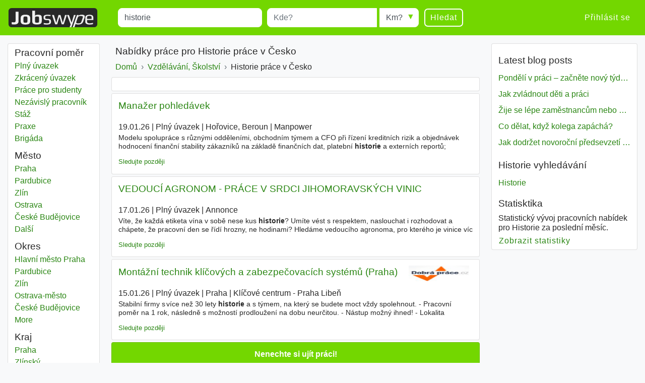

--- FILE ---
content_type: text/html; charset=UTF-8
request_url: https://www.jobswype.cz/prace/-historie-
body_size: 12725
content:
                                        <!DOCTYPE html>
<html lang="cs">
    <head><meta charset="utf-8" /><meta name="viewport" content="width=device-width, initial-scale=1, shrink-to-fit=no"><meta name="description" content="52 Historie pracovních nabídek v Česko. Všechny pracovní nabídky naleznete na Jobswype."><meta name="robots" content="index, follow"><meta name="theme-color" content="#73d700"/><title>Historie pracovních nabídek v Česko - pracovní nabídky</title><link rel="canonical" href="https://www.jobswype.cz/prace/-historie-"><meta property="og:url" content="https://www.jobswype.cz/prace/-historie-" /><meta property="og:title" content="Historie pracovních nabídek v Česko - pracovní nabídky - práce - Jobswype" /><meta property="og:description" content="52 Historie pracovních nabídek v Česko. Všechny pracovní nabídky naleznete na Jobswype." /><meta property="og:site_name" content="Jobswype" /><meta property="og:type" content="website" /><meta property="og:locale" content="cs_CZ" /><meta property="fb:app_id" content="455053547928493" /><link rel="apple-touch-icon" sizes="180x180" href="/apple-touch-icon.png"><link rel="icon" type="image/png" href="/favicon-32x32.png" sizes="32x32"><link rel="icon" type="image/png" href="/favicon-16x16.png" sizes="16x16"><link rel="manifest" href="/manifest.json"><link rel="mask-icon" href="/safari-pinned-tab.svg"><link rel="stylesheet" href="https://stackpath.bootstrapcdn.com/bootstrap/4.1.3/css/bootstrap.min.css" integrity="sha384-MCw98/SFnGE8fJT3GXwEOngsV7Zt27NXFoaoApmYm81iuXoPkFOJwJ8ERdknLPMO" crossorigin="anonymous"><link rel="stylesheet" href="/css/compiled/jobswype.css?v=103" /><script>(function(w, d, s, l, i){w[l] = w[l] || []; w[l].push({'gtm.start':new Date().getTime(), event:'gtm.js'}); var f = d.getElementsByTagName(s)[0], j = d.createElement(s), dl = l != 'dataLayer'?'&l=' + l:''; j.async = true; j.src = '//www.googletagmanager.com/gtm.js?id=' + i + dl; f.parentNode.insertBefore(j, f); })(window, document, 'script', 'dataLayer', 'GTM-5TBV95');</script></head>    <body><noscript><iframe src="//www.googletagmanager.com/ns.html?id=GTM-5TBV95" height="0" width="0" style="display:none;visibility:hidden"></iframe></noscript><nav class="navbar navbar-expand-lg navbar-dark bg-green mb-3"><a class="navbar-brand" href="https://www.jobswype.cz"><img width="178" height="38" alt="Jobswype práce volná místa nabídky práce" src="[data-uri]" /></a><button id="sidebar-toggler" class="navbar-toggler border-0" type="button" aria-controls="sidebar" aria-expanded="false" aria-label="Toggle sidebar"><span class="navbar-toggler-icon "></span></button><form name="search" method="get" action="/prace" id="search-form" class="mx-lg-4 w-100"><div class="form-row w-100"><div class="col-12 col-md-4 col-lg-4"><div class="form-group mb-1 mb-md-0"><label class="sr-only" for="title">Title</label><input type="text" id="title" name="title" class="form-control" placeholder="Co?" value="historie" /></div></div><div class="col-8 col-sm-9 col-md-3 pr-0"><div class="form-group mb-2 mb-md-0"><label class="sr-only" for="location">Místo</label><input type="text" id="location" name="location" class="form-control" placeholder="Kde?" /></div></div><div class="col-4 col-sm-3 col-md-auto"><div class="form-group radius-arrow mb-2 mb-md-0"><label class="sr-only required" for="radius">Radius</label><select id="radius" name="radius" class="w-100 form-control"><option value="0">Km?</option><option value="5">5 km</option><option value="10">10 km</option><option value="25">25 km</option><option value="50">50 km</option><option value="100">100 km</option></select></div></div><div class="col-12 col-md-auto d-flex justify-content-between"><button type="submit" class="btn btn-transparent">Hledat</button><a id="filter-toggler" class="btn btn-transparent d-md-none" role="button" href="#filter">Filter</a></div></div><div class="d-none"><div id="type"><div class="form-check"><input type="checkbox" id="type_0" name="type[]" class="form-check-input" value="0" /><label class="form-check-label" for="type_0">Plný úvazek</label></div><div class="form-check"><input type="checkbox" id="type_1" name="type[]" class="form-check-input" value="1" /><label class="form-check-label" for="type_1">Zkrácený úvazek</label></div><div class="form-check"><input type="checkbox" id="type_2" name="type[]" class="form-check-input" value="2" /><label class="form-check-label" for="type_2">Práce pro studenty</label></div><div class="form-check"><input type="checkbox" id="type_3" name="type[]" class="form-check-input" value="3" /><label class="form-check-label" for="type_3">Nezávislý pracovník</label></div><div class="form-check"><input type="checkbox" id="type_4" name="type[]" class="form-check-input" value="4" /><label class="form-check-label" for="type_4">Stáž</label></div><div class="form-check"><input type="checkbox" id="type_5" name="type[]" class="form-check-input" value="5" /><label class="form-check-label" for="type_5">Praxe</label></div><div class="form-check"><input type="checkbox" id="type_6" name="type[]" class="form-check-input" value="6" /><label class="form-check-label" for="type_6">Brigáda</label></div></div><div id="language"><div class="form-check"><input type="checkbox" id="language_0" name="language[]" class="form-check-input" value="0" /><label class="form-check-label" for="language_0">Německy</label></div><div class="form-check"><input type="checkbox" id="language_1" name="language[]" class="form-check-input" value="1" /><label class="form-check-label" for="language_1">Anglicky</label></div><div class="form-check"><input type="checkbox" id="language_2" name="language[]" class="form-check-input" value="2" /><label class="form-check-label" for="language_2">Francouzsky</label></div><div class="form-check"><input type="checkbox" id="language_3" name="language[]" class="form-check-input" value="3" /><label class="form-check-label" for="language_3">Rusky</label></div><div class="form-check"><input type="checkbox" id="language_4" name="language[]" class="form-check-input" value="4" /><label class="form-check-label" for="language_4">Španělsky</label></div><div class="form-check"><input type="checkbox" id="language_5" name="language[]" class="form-check-input" value="5" /><label class="form-check-label" for="language_5">Češký</label></div><div class="form-check"><input type="checkbox" id="language_6" name="language[]" class="form-check-input" value="6" /><label class="form-check-label" for="language_6">Polsky</label></div><div class="form-check"><input type="checkbox" id="language_7" name="language[]" class="form-check-input" value="7" /><label class="form-check-label" for="language_7">Maďarsky</label></div><div class="form-check"><input type="checkbox" id="language_8" name="language[]" class="form-check-input" value="8" /><label class="form-check-label" for="language_8">Slovensky</label></div><div class="form-check"><input type="checkbox" id="language_9" name="language[]" class="form-check-input" value="9" /><label class="form-check-label" for="language_9">Rumunsky</label></div></div><select id="company" name="company[]" class="form-control" multiple="multiple"></select></div><input type="hidden" id="sorting" name="sorting" /><input type="hidden" id="display" name="display" /><input type="hidden" id="age" name="age" /></form><div class="ml-auto collapse navbar-collapse" id="navbarSupportedContent"><span class="navbar-text"><a class="btn btn-link" rel="nofollow" href="/login">Přihlásit se</a></span></div></nav><div class="container-fluid"><div class="row"><div id="filter" class="col-md-3 col-xl-2 d-none d-md-block"><div class="card card-body pt-1 mb-3"><label class="mb-0 text-truncate">Pracovní poměr</label><nav id="f-type-wrapper" class="nav flex-column"><a class="nav-link p-0" rel="nofollow" href="/prace?title=historie&amp;location=&amp;type%5B%5D=0">Plný úvazek</a><a class="nav-link p-0" rel="nofollow" href="/prace?title=historie&amp;location=&amp;type%5B%5D=1">Zkrácený úvazek</a><a class="nav-link p-0" rel="nofollow" href="/prace?title=historie&amp;location=&amp;type%5B%5D=2">Práce pro studenty</a><a class="nav-link p-0" rel="nofollow" href="/prace?title=historie&amp;location=&amp;type%5B%5D=3">Nezávislý pracovník</a><a class="nav-link p-0" rel="nofollow" href="/prace?title=historie&amp;location=&amp;type%5B%5D=4">Stáž</a><a class="nav-link p-0" rel="nofollow" href="/prace?title=historie&amp;location=&amp;type%5B%5D=5">Praxe</a><a class="nav-link p-0" rel="nofollow" href="/prace?title=historie&amp;location=&amp;type%5B%5D=6">Brigáda</a></nav><label class="mb-0 mt-2 text-truncate">Město</label><nav id="f-location-wrapper" class="nav flex-column"><a class="nav-link p-0" href="/prace/-historie-praha" title="16 Historie práce v Praha"><span class="sr-only">Historie</span> Praha</a><a class="nav-link p-0" href="/prace/-historie-pardubice" title="4 Historie práce v Pardubice"><span class="sr-only">Historie</span> Pardubice</a><a class="nav-link p-0" href="/prace/-historie-zl%C3%ADn" title="4 Historie práce v Zlín"><span class="sr-only">Historie</span> Zlín</a><a class="nav-link p-0" href="/prace/-historie-ostrava" title="3 Historie práce v Ostrava"><span class="sr-only">Historie</span> Ostrava</a><a class="nav-link p-0" href="/prace/-historie-%C4%8Desk%C3%A9%20bud%C4%9Bjovice" title="2 Historie práce v České Budějovice"><span class="sr-only">Historie</span> České Budějovice</a><a class="nav-link p-0 d-none" href="/prace/-historie-blansko" title="2 Historie práce v Blansko"><span class="sr-only">Historie</span> Blansko</a><a class="nav-link p-0 d-none" href="/prace/-historie-karlovy%20vary" title="2 Historie práce v Karlovy Vary"><span class="sr-only">Historie</span> Karlovy Vary</a><a class="nav-link p-0 d-none" href="/prace/-historie-plze%C5%88" title="2 Historie práce v Plzeň"><span class="sr-only">Historie</span> Plzeň</a><a class="nav-link p-0 d-none" href="/prace/-historie-hlubok%C3%A1%20nad%20vltavou" title="1 Historie práce v Hluboká nad Vltavou"><span class="sr-only">Historie</span> Hluboká nad Vltavou</a><a class="nav-link p-0 d-none" href="/prace/-historie-t%C3%BDn%20nad%20vltavou" title="1 Historie práce v Týn nad Vltavou"><span class="sr-only">Historie</span> Týn nad Vltavou</a><a class="nav-link p-0 d-none" href="/prace/-historie-jind%C5%99ich%C5%AFv%20hradec" title="1 Historie práce v Jindřichův Hradec"><span class="sr-only">Historie</span> Jindřichův Hradec</a><a class="nav-link p-0 d-none" href="/prace/-historie-prachatice" title="1 Historie práce v Prachatice"><span class="sr-only">Historie</span> Prachatice</a><a class="nav-link p-0 d-none" href="/prace/-historie-hradec%20kr%C3%A1lov%C3%A9" title="1 Historie práce v Hradec Králové"><span class="sr-only">Historie</span> Hradec Králové</a><a class="nav-link p-0 d-none" href="/prace/-historie-dobru%C5%A1ka" title="1 Historie práce v Dobruška"><span class="sr-only">Historie</span> Dobruška</a><a class="nav-link p-0 d-none" href="/prace/-historie-rychnov%20nad%20kn%C4%9B%C5%BEnou" title="1 Historie práce v Rychnov nad Kněžnou"><span class="sr-only">Historie</span> Rychnov nad Kněžnou</a><a class="nav-link p-0 d-none" href="/prace/-historie-%C4%8Desk%C3%A1%20l%C3%ADpa" title="1 Historie práce v Česká Lípa"><span class="sr-only">Historie</span> Česká Lípa</a><a class="nav-link p-0 d-none" href="/prace/-historie-kop%C5%99ivnice" title="1 Historie práce v Kopřivnice"><span class="sr-only">Historie</span> Kopřivnice</a><a class="nav-link p-0 d-none" href="/prace/-historie-jesen%C3%ADk" title="1 Historie práce v Jeseník"><span class="sr-only">Historie</span> Jeseník</a><a class="nav-link p-0 d-none" href="/prace/-historie-%C3%BAst%C3%AD%20nad%20orlic%C3%AD" title="1 Historie práce v Ústí nad Orlicí"><span class="sr-only">Historie</span> Ústí nad Orlicí</a><a class="nav-link p-0 d-none" href="/prace/-historie-%C5%BEamberk" title="1 Historie práce v Žamberk"><span class="sr-only">Historie</span> Žamberk</a><a class="nav-link p-0 d-none" href="/prace/-historie-tuchom%C4%9B%C5%99ice" title="1 Historie práce v Tuchoměřice"><span class="sr-only">Historie</span> Tuchoměřice</a><a class="nav-link p-0 d-none" href="/prace/-historie-ku%C5%88ovice" title="1 Historie práce v Kuňovice"><span class="sr-only">Historie</span> Kuňovice</a><a class="nav-link p-0 d-none" href="/prace/-historie-beroun" title="1 Historie práce v Beroun"><span class="sr-only">Historie</span> Beroun</a><a class="nav-link p-0 d-none" href="/prace/-historie-ho%C5%99ovice" title="1 Historie práce v Hořovice"><span class="sr-only">Historie</span> Hořovice</a><a class="nav-link p-0 d-none" href="/prace/-historie-kol%C3%ADn" title="1 Historie práce v Kolín"><span class="sr-only">Historie</span> Kolín</a><span class="nav-link p-0 f-more">Další<span class="sr-only"> města</span></span></nav><label class="mb-0 mt-2 text-truncate">Okres</label><nav id="f-district-wrapper" class="nav flex-column"><a class="nav-link p-0" href="/prace/-historie-hlavn%C3%AD%20m%C4%9Bsto%20praha%20okres" title="16 Historie práce v Hlavní město Praha"><span class="sr-only">Historie</span> Hlavní město Praha <span class="sr-only">Okres</span></a><a class="nav-link p-0" href="/prace/-historie-pardubice%20okres" title="4 Historie práce v Pardubice"><span class="sr-only">Historie</span> Pardubice <span class="sr-only">Okres</span></a><a class="nav-link p-0" href="/prace/-historie-zl%C3%ADn%20okres" title="4 Historie práce v Zlín"><span class="sr-only">Historie</span> Zlín <span class="sr-only">Okres</span></a><a class="nav-link p-0" href="/prace/-historie-ostrava%20m%C4%9Bsto%20okres" title="3 Historie práce v Ostrava-město"><span class="sr-only">Historie</span> Ostrava-město <span class="sr-only">Okres</span></a><a class="nav-link p-0" href="/prace/-historie-%C4%8Desk%C3%A9%20bud%C4%9Bjovice%20okres" title="2 Historie práce v České Budějovice"><span class="sr-only">Historie</span> České Budějovice <span class="sr-only">Okres</span></a><a class="nav-link p-0 d-none" href="/prace/-historie-blansko%20okres" title="2 Historie práce v Blansko"><span class="sr-only">Historie</span> Blansko <span class="sr-only">Okres</span></a><a class="nav-link p-0 d-none" href="/prace/-historie-karlovy%20vary%20okres" title="2 Historie práce v Karlovy Vary"><span class="sr-only">Historie</span> Karlovy Vary <span class="sr-only">Okres</span></a><a class="nav-link p-0 d-none" href="/prace/-historie-plze%C5%88%20m%C4%9Bsto%20okres" title="2 Historie práce v Plzeň-město"><span class="sr-only">Historie</span> Plzeň-město <span class="sr-only">Okres</span></a><a class="nav-link p-0 d-none" href="/prace/-historie-jind%C5%99ich%C5%AFv%20hradec%20okres" title="1 Historie práce v Jindřichův Hradec"><span class="sr-only">Historie</span> Jindřichův Hradec <span class="sr-only">Okres</span></a><a class="nav-link p-0 d-none" href="/prace/-historie-prachatice%20okres" title="1 Historie práce v Prachatice"><span class="sr-only">Historie</span> Prachatice <span class="sr-only">Okres</span></a><a class="nav-link p-0 d-none" href="/prace/-historie-hradec%20kr%C3%A1lov%C3%A9%20okres" title="1 Historie práce v Hradec Králové"><span class="sr-only">Historie</span> Hradec Králové <span class="sr-only">Okres</span></a><a class="nav-link p-0 d-none" href="/prace/-historie-rychnov%20nad%20kn%C4%9B%C5%BEnou%20okres" title="1 Historie práce v Rychnov nad Kněžnou"><span class="sr-only">Historie</span> Rychnov nad Kněžnou <span class="sr-only">Okres</span></a><a class="nav-link p-0 d-none" href="/prace/-historie-%C4%8Desk%C3%A1%20l%C3%ADpa%20okres" title="1 Historie práce v Česká Lípa"><span class="sr-only">Historie</span> Česká Lípa <span class="sr-only">Okres</span></a><a class="nav-link p-0 d-none" href="/prace/-historie-nov%C3%BD%20ji%C4%8D%C3%ADn%20okres" title="1 Historie práce v Nový Jičín"><span class="sr-only">Historie</span> Nový Jičín <span class="sr-only">Okres</span></a><a class="nav-link p-0 d-none" href="/prace/-historie-jesen%C3%ADk%20okres" title="1 Historie práce v Jeseník"><span class="sr-only">Historie</span> Jeseník <span class="sr-only">Okres</span></a><a class="nav-link p-0 d-none" href="/prace/-historie-%C3%BAst%C3%AD%20nad%20orlic%C3%AD%20okres" title="1 Historie práce v Ústí nad Orlicí"><span class="sr-only">Historie</span> Ústí nad Orlicí <span class="sr-only">Okres</span></a><a class="nav-link p-0 d-none" href="/prace/-historie-praha%20z%C3%A1pad%20okres" title="1 Historie práce v Praha-západ"><span class="sr-only">Historie</span> Praha-západ <span class="sr-only">Okres</span></a><a class="nav-link p-0 d-none" href="/prace/-historie-bene%C5%A1ov%20okres" title="1 Historie práce v Benešov"><span class="sr-only">Historie</span> Benešov <span class="sr-only">Okres</span></a><a class="nav-link p-0 d-none" href="/prace/-historie-beroun%20okres" title="1 Historie práce v Beroun"><span class="sr-only">Historie</span> Beroun <span class="sr-only">Okres</span></a><a class="nav-link p-0 d-none" href="/prace/-historie-kol%C3%ADn%20okres" title="1 Historie práce v Kolín"><span class="sr-only">Historie</span> Kolín <span class="sr-only">Okres</span></a><a class="nav-link p-0 d-none" href="/prace/-historie-krom%C4%9B%C5%99%C3%AD%C5%BE%20okres" title="1 Historie práce v Kroměříž"><span class="sr-only">Historie</span> Kroměříž <span class="sr-only">Okres</span></a><a class="nav-link p-0 d-none" href="/prace/-historie-uhersk%C3%A9%20hradi%C5%A1t%C4%9B%20okres" title="1 Historie práce v Uherské Hradiště"><span class="sr-only">Historie</span> Uherské Hradiště <span class="sr-only">Okres</span></a><span class="nav-link p-0 f-more">More<span class="sr-only"> districts</span></span></nav><label class="mb-0 mt-2 text-truncate">Kraj</label><nav id="f-state-wrapper" class="nav flex-column"><a class="nav-link p-0" href="/prace/-historie-praha%20kraj" title="18 Historie práce v Praha"><span class="sr-only">Historie</span> Praha <span class="sr-only">Kraj</span></a><a class="nav-link p-0" href="/prace/-historie-zl%C3%ADnsk%C3%BD%20kraj" title="7 Historie práce v Zlínský"><span class="sr-only">Historie</span> Zlínský <span class="sr-only">Kraj</span></a><a class="nav-link p-0" href="/prace/-historie-jiho%C4%8Desk%C3%BD%20kraj" title="5 Historie práce v Jihočeský"><span class="sr-only">Historie</span> Jihočeský <span class="sr-only">Kraj</span></a><a class="nav-link p-0" href="/prace/-historie-pardubick%C3%BD%20kraj" title="5 Historie práce v Pardubický"><span class="sr-only">Historie</span> Pardubický <span class="sr-only">Kraj</span></a><a class="nav-link p-0" href="/prace/-historie-moravskoslezsk%C3%BD%20kraj" title="4 Historie práce v Moravskoslezský"><span class="sr-only">Historie</span> Moravskoslezský <span class="sr-only">Kraj</span></a><a class="nav-link p-0 d-none" href="/prace/-historie-st%C5%99edo%C4%8Desk%C3%BD%20kraj" title="3 Historie práce v Středočeský"><span class="sr-only">Historie</span> Středočeský <span class="sr-only">Kraj</span></a><a class="nav-link p-0 d-none" href="/prace/-historie-jihomoravsk%C3%BD%20kraj" title="2 Historie práce v Jihomoravský"><span class="sr-only">Historie</span> Jihomoravský <span class="sr-only">Kraj</span></a><a class="nav-link p-0 d-none" href="/prace/-historie-karlovarsk%C3%BD%20kraj" title="2 Historie práce v Karlovarský"><span class="sr-only">Historie</span> Karlovarský <span class="sr-only">Kraj</span></a><a class="nav-link p-0 d-none" href="/prace/-historie-kr%C3%A1lov%C3%A9hradeck%C3%BD%20kraj" title="2 Historie práce v Královéhradecký"><span class="sr-only">Historie</span> Královéhradecký <span class="sr-only">Kraj</span></a><a class="nav-link p-0 d-none" href="/prace/-historie-plze%C5%88sk%C3%BD%20kraj" title="2 Historie práce v Plzeňský"><span class="sr-only">Historie</span> Plzeňský <span class="sr-only">Kraj</span></a><a class="nav-link p-0 d-none" href="/prace/-historie-libereck%C3%BD%20kraj" title="1 Historie práce v Liberecký"><span class="sr-only">Historie</span> Liberecký <span class="sr-only">Kraj</span></a><a class="nav-link p-0 d-none" href="/prace/-historie-olomouck%C3%BD%20kraj" title="1 Historie práce v Olomoucký"><span class="sr-only">Historie</span> Olomoucký <span class="sr-only">Kraj</span></a><span class="nav-link p-0 f-more">Další<span class="sr-only"> kraj</span></span></nav><label class="mb-0 mt-2 text-truncate">Firmy</label><nav id="f-company-wrapper" class="nav flex-column"><a class="nav-link p-0" rel="nofollow" href="/prace?title=historie&amp;location=&amp;company%5B%5D=O.K.%20Trans%20Praha%20spol.%20s%20r.o.">O.K. Trans Praha spol. s r.o.</a><a class="nav-link p-0" rel="nofollow" href="/prace?title=historie&amp;location=&amp;company%5B%5D=POZIMOS%2C%20a.s.">POZIMOS, a.s.</a><a class="nav-link p-0" rel="nofollow" href="/prace?title=historie&amp;location=&amp;company%5B%5D=Grafton%20Recruitment%20s.r.o.">Grafton Recruitment s.r.o.</a><a class="nav-link p-0" rel="nofollow" href="/prace?title=historie&amp;location=&amp;company%5B%5D=WebGroup%20Czech%20Republic%2C%20a.s.">WebGroup Czech Republic, a.s.</a><a class="nav-link p-0" rel="nofollow" href="/prace?title=historie&amp;location=&amp;company%5B%5D=ALDO%20metal%2C%20s.r.o.">ALDO metal, s.r.o.</a></nav><label class="mb-0 mt-2 text-truncate">Cizí jazyky</label><nav id="f-language-wrapper" class="nav flex-column"><a rel="nofollow" class="nav-link text-truncate p-0" href="/prace?title=historie&amp;location=&amp;language%5B%5D=0">Německy</a><a rel="nofollow" class="nav-link text-truncate p-0" href="/prace?title=historie&amp;location=&amp;language%5B%5D=1">Anglicky</a><a rel="nofollow" class="nav-link text-truncate p-0" href="/prace?title=historie&amp;location=&amp;language%5B%5D=2">Francouzsky</a><a rel="nofollow" class="nav-link text-truncate p-0" href="/prace?title=historie&amp;location=&amp;language%5B%5D=3">Rusky</a><a rel="nofollow" class="nav-link text-truncate p-0" href="/prace?title=historie&amp;location=&amp;language%5B%5D=4">Španělsky</a><a rel="nofollow" class="nav-link text-truncate p-0" href="/prace?title=historie&amp;location=&amp;language%5B%5D=6">Polsky</a><a rel="nofollow" class="nav-link text-truncate p-0" href="/prace?title=historie&amp;location=&amp;language%5B%5D=7">Maďarsky</a><a rel="nofollow" class="nav-link text-truncate p-0" href="/prace?title=historie&amp;location=&amp;language%5B%5D=8">Slovensky</a><a rel="nofollow" class="nav-link text-truncate p-0" href="/prace?title=historie&amp;location=&amp;language%5B%5D=9">Rumunsky</a></nav><label class="mb-0 mt-2 text-truncate">Třídění</label><nav id="f-sorting-wrapper" class="nav flex-column"><a rel="nofollow" class="nav-link p-0 active" href="/prace?title=historie&amp;location=&amp;sorting=relevance">Relevance</a><a rel="nofollow" class="nav-link p-0" href="/prace?title=historie&amp;location=&amp;sorting=date">Datum</a><a rel="nofollow" class="nav-link p-0" href="/prace?title=historie&amp;location=&amp;sorting=distance">Vzdálenost</a></nav><label class="mb-0 mt-2 text-truncate">Datum</label><nav id="f-age-wrapper" class="nav flex-column"><a class="nav-link text-truncate p-0 active" rel="nofollow" href="/prace?title=historie&amp;location=&amp;age=0">Všechny</a><a class="nav-link text-truncate p-0" rel="nofollow" href="/prace?title=historie&amp;location=&amp;age=1">Před 24 hodinami</a><a class="nav-link text-truncate p-0" rel="nofollow" href="/prace?title=historie&amp;location=&amp;age=3">Před 72 hodinami</a><a class="nav-link text-truncate p-0" rel="nofollow" href="/prace?title=historie&amp;location=&amp;age=7">Minulý týden</a></nav></div></div><div class="col-sm-12 col-md-9 col-lg-6 col-xl-7 pt-1 px-1 px-sm-2"><h1 class="px-2">Nabídky práce pro Historie práce v Česko</h1><a class="dropdown-toggle d-block d-md-none px-2 pb-2" data-toggle="collapse" href="#collapseBreadcrumb" role="button" aria-expanded="false" aria-controls="collapseBreadcrumb">
    Back to category
</a><div class="collapse d-md-block" id="collapseBreadcrumb"><div class="card card-body mb-2 py-2 px-md-2 py-md-0"><nav aria-label="breadcrumb"><ol itemscope itemtype="http://schema.org/BreadcrumbList" class="breadcrumb flex-column flex-md-row flex-md-nowrap m-0 p-0"><li class="breadcrumb-item text-nowrap" itemprop="itemListElement" itemscope itemtype="http://schema.org/ListItem"><a itemprop="item" href="/"><span itemprop="name">Domů</span></a><meta itemprop="position" content="1" /></li><li class="breadcrumb-item text-nowrap" itemprop="itemListElement" itemscope itemtype="http://schema.org/ListItem"><a itemprop="item" href="/kategorie/vzd%C4%9Bl%C3%A1v%C3%A1n%C3%AD,%20%C5%A1kolstv%C3%AD"><span itemprop="name">Vzdělávání, Školství</span></a><meta itemprop="position" content="2" /></li><li class="breadcrumb-item text-nowrap text-truncate" itemprop="itemListElement" itemscope itemtype="http://schema.org/ListItem"><span itemprop="name">Historie práce v Česko</span><meta itemprop="position" content="3" /></li></ol></nav></div></div><!--
                  --><div id="content"><div class="card card-body mb-1"><div id="adblock1"></div></div><div class="job card mb-1" data-type="logojob"><div class="card-header"><div class="d-flex flex-row justify-content-between"><h2 class="text-multiline"><a class="ext-link" rel="noopener nofollow"                       onclick="sha('https://www.inwork.cz/prace/stredocesky-kraj/beroun/horovice/6199436-manazer-pohledavek/?vstup=jobcrawler&amp;okno=1', '', '1174868', '2', '', 'logojob', '2753676_703258197');" 
                       onmousedown="sha('https://www.inwork.cz/prace/stredocesky-kraj/beroun/horovice/6199436-manazer-pohledavek/?vstup=jobcrawler&amp;okno=1', 'omd', '1174868', '2', '', 'logojob', '2753676_703258197');" 
                       data-cid="500146" data-rid="1174868" data-value="" data-pos="2" 
                       href="            /detail/2753676_703258197/1
    ">Manažer pohledávek</a></h2></div></div><div class="card-body"><p class="d-flex flex-column short-link"><span><span class="job-date">19.01.26</span><span class="sr-only"> | </span><span class="delimiter">Plný úvazek</span><span class="sr-only"> | </span><span class="delimiter">Hořovice, Beroun</span><span class="sr-only"> | </span><span class="delimiter job-company">Manpower</span><span class="sr-only"> | </span><span class="delimiter d-none job-salary">
                                                        60 000 Kč                                                                                </span></span><span class="d-none d-md-block block-with-text mt-1">Modelu spolupráce s různými odděleními, obchodním týmem a CFO při řízení kreditních rizik a objednávek hodnocení finanční stability zákazníků na základě finančních dat, platební <em>historie</em> a externích reportů; pravidelná revize nastavených limitů řízení inkasních strategií a dohled nad pohledávkami (stáří</span></p><a rel="nofollow" href="/my-jobs/2753676_703258197" title="Přidat nabídky práce do seznamu" class="my-jobs small">Sledujte později</a></div></div><div class="job card mb-1" data-type="logojob"><div class="card-header"><div class="d-flex flex-row justify-content-between"><h2 class="text-multiline"><a class="ext-link" rel="noopener nofollow"                       onclick="sha('https://www.annonce.cz/inzerat/vedouci-agronom--prace-81867591-wtbrm8.html', '', '1345025', '3', '', 'logojob', '2757167_700390769');" 
                       onmousedown="sha('https://www.annonce.cz/inzerat/vedouci-agronom--prace-81867591-wtbrm8.html', 'omd', '1345025', '3', '', 'logojob', '2757167_700390769');" 
                       data-cid="1345025" data-rid="1345025" data-value="" data-pos="3" 
                       href="            /detail/2757167_700390769/1
    ">VEDOUCÍ AGRONOM - PRÁCE V SRDCI JIHOMORAVSKÝCH VINIC</a></h2></div></div><div class="card-body"><p class="d-flex flex-column short-link"><span><span class="job-date">17.01.26</span><span class="sr-only"> | </span><span class="delimiter">Plný úvazek</span><span class="sr-only"> | </span><span class="delimiter job-company">Annonce</span></span><span class="d-none d-md-block block-with-text mt-1">Víte, že každá etiketa vína v sobě nese kus <em>historie</em>? Umíte vést s respektem, naslouchat i rozhodovat a chápete, že pracovní den se řídí hrozny, ne hodinami? Hledáme vedoucího agronoma, pro kterého je vinice víc než práce - je to životní vášeň. Vést vinohradnický tým a nést komplexní odpovědnost</span></p><a rel="nofollow" href="/my-jobs/2757167_700390769" title="Přidat nabídky práce do seznamu" class="my-jobs small">Sledujte později</a></div></div><div class="job card mb-1" data-type="logojob"><div class="card-header"><div class="d-flex flex-row justify-content-between"><h2 class="text-multiline"><a class="ext-link" rel="noopener nofollow"                       onclick="sha('https://www.dobraprace.cz/1963309-.html?utm_source=jobswype&amp;utm_medium=cpc&amp;utm_campaign=2026-01&amp;a_box=te99uvt2&amp;a_cam=1', '', '1174840', '4', '', 'logojob', '2736062_700946514');" 
                       onmousedown="sha('https://www.dobraprace.cz/1963309-.html?utm_source=jobswype&amp;utm_medium=cpc&amp;utm_campaign=2026-01&amp;a_box=te99uvt2&amp;a_cam=1', 'omd', '1174840', '4', '', 'logojob', '2736062_700946514');" 
                       data-cid="500127" data-rid="1174840" data-value="" data-pos="4" 
                       href="            /detail/2736062_700946514
    ">Montážní technik klíčových a zabezpečovacích systémů (Praha)</a></h2><span class="logo-wrapper d-none d-md-block"><img width="120" height="31" src="/images/logos/1174840.png?v=103" alt="www.dobraprace.cz" /></span></div></div><div class="card-body"><p class="d-flex flex-column short-link"><span><span class="job-date">15.01.26</span><span class="sr-only"> | </span><span class="delimiter">Plný úvazek</span><span class="sr-only"> | </span><span class="delimiter">Praha</span><span class="sr-only"> | </span><span class="delimiter job-company">Klíčové centrum - Praha Libeň</span></span><span class="d-none d-md-block block-with-text mt-1">Stabilní firmy s více než 30 lety <em>historie</em> a s týmem, na který se budete moct vždy spolehnout. - Pracovní poměr na 1 rok, následně s možností prodloužení na dobu neurčitou. - Nástup možný ihned! - Lokalita Pobočka Praha Libeň/ Praha Vysočany - Budete montovat produkty zabezpečení - od mechanických vložek</span></p><a rel="nofollow" href="/my-jobs/2736062_700946514" title="Přidat nabídky práce do seznamu" class="my-jobs small">Sledujte později</a></div></div><hx:include src="/_fragment?_hash=Sp9nAUioxUxzZZ%2BRbg5WLIMYSjk8aeueEKvqFXP%2BtM8%3D&amp;_path=_format%3Dhtml%26_locale%3Dcs_CZ%26_controller%3DPollBundle%253APoll%253Avote" evaljs="true"></hx:include><div class="eap card card-body mb-1 bg-green text-white text-center" data-type="email-alert"><p><strong>Nenechte si ujít práci!</strong></p><p>Získejte denně nové příspěvky e-mailem na Historie v Česko.</p><p class="mb-0"><a rel="nofollow" class="btn btn-white" href="/email-alert/sign-up?title=historie&amp;location=&amp;radius=">Zaregistrujte se nyní</a></p></div><div class="job card mb-1" data-type="logojob"><div class="card-header"><div class="d-flex flex-row justify-content-between"><h2 class="text-multiline"><a class="ext-link" rel="noopener nofollow"                       onclick="sha('https://www.dobraprace.cz/1963253-https-www-jobscontact-cz-prace.html?utm_source=jobswype&amp;utm_medium=cpc&amp;utm_campaign=2026-01&amp;a_box=te99uvt2&amp;a_cam=1', '', '1174840', '7', '', 'logojob', '2736062_700946135');" 
                       onmousedown="sha('https://www.dobraprace.cz/1963253-https-www-jobscontact-cz-prace.html?utm_source=jobswype&amp;utm_medium=cpc&amp;utm_campaign=2026-01&amp;a_box=te99uvt2&amp;a_cam=1', 'omd', '1174840', '7', '', 'logojob', '2736062_700946135');" 
                       data-cid="500127" data-rid="1174840" data-value="" data-pos="7" 
                       href="            /detail/2736062_700946135
    ">C#/.NET Vývojář | Vhodné i pro juniory a absolventy (30 - 50.000 Kč)</a></h2><span class="logo-wrapper d-none d-md-block"><img width="120" height="31" src="/images/logos/1174840.png?v=103" alt="www.dobraprace.cz" /></span></div></div><div class="card-body"><p class="d-flex flex-column short-link"><span><span class="job-date">15.01.26</span><span class="sr-only"> | </span><span class="delimiter">Plný úvazek</span><span class="sr-only"> | </span><span class="delimiter">Česká Lípa</span><span class="sr-only"> | </span><span class="delimiter job-company">Jobs Contact Personal, s.r.o.</span></span><span class="d-none d-md-block block-with-text mt-1">Až po vizualizaci dat. - Vývoj Desktopové i webové aplikace v C#/.NET. - Aplikace Tvorba vizualizací, řízení technologických procesů a reporting. - Data Návrh a správa SQL databází, kde se ukládá <em>historie</em> výroby. - Styl práce Někdy samostatně, někdy v týmu - podle velikosti projektu. - Vzdělání VŠ technického</span></p><a rel="nofollow" href="/my-jobs/2736062_700946135" title="Přidat nabídky práce do seznamu" class="my-jobs small">Sledujte později</a></div></div><div class="job card mb-1" data-type="logojob"><div class="card-header"><div class="d-flex flex-row justify-content-between"><h2 class="text-multiline"><a class="ext-link" rel="noopener nofollow"                       onclick="sha('https://www.fajn-brigady.cz/brigady/administrativa/plzen/6192872-web-a-social-media-specialista-pro-zazitkovou-palirnu?vstup=jobcrawler&amp;okno=1', '', '1174877', '8', '', 'logojob', '2753710_700688731');" 
                       onmousedown="sha('https://www.fajn-brigady.cz/brigady/administrativa/plzen/6192872-web-a-social-media-specialista-pro-zazitkovou-palirnu?vstup=jobcrawler&amp;okno=1', 'omd', '1174877', '8', '', 'logojob', '2753710_700688731');" 
                       data-cid="500152" data-rid="1174877" data-value="" data-pos="8" 
                       href="            /detail/2753710_700688731/1
    ">Web a Social Media Specialista pro zážitkovou palírnu</a></h2><span class="logo-wrapper d-none d-md-block"><img width="120" height="31" src="/images/logos/1174877.png?v=103" alt="www.fajn-brigady.cz" /></span></div></div><div class="card-body"><p class="d-flex flex-column short-link"><span><span class="job-date">13.01.26</span><span class="sr-only"> | </span><span class="delimiter">Plný úvazek</span><span class="sr-only"> | </span><span class="delimiter">Plzeň</span><span class="sr-only"> | </span><span class="delimiter job-company">Dominik Baloun</span><span class="sr-only"> | </span><span class="delimiter d-none job-salary">
                                                        300 Kč                                                                                </span></span><span class="d-none d-md-block block-with-text mt-1">Hledáme kreativního a proaktivního specialistu/specialistku, který/která nám pomůže budovat online prezentaci naší unikátní palírny. Aktuálně rekonstruujeme prostory pro zážitkové ubytování s restaurací, kde se snoubí <em>historie</em> pálení s moderním komfortem. Chceme vytvořit místo, které vypráví</span></p><a rel="nofollow" href="/my-jobs/2753710_700688731" title="Přidat nabídky práce do seznamu" class="my-jobs small">Sledujte později</a></div></div><div class="job card mb-1" data-type="logojob"><div class="card-header"><div class="d-flex flex-row justify-content-between"><h2 class="text-multiline"><a class="ext-link" rel="noopener nofollow"target="_blank"                       onclick="sha('https://www.jenprace.cz/nabidka/st1k4z/operator-call-centra', '', '1255004', '9', '', 'logojob', '2736650_700091343');" 
                       onmousedown="sha('https://www.jenprace.cz/nabidka/st1k4z/operator-call-centra', 'omd', '1255004', '9', '', 'logojob', '2736650_700091343');" 
                       data-cid="1255004" data-rid="1255004" data-value="" data-pos="9" 
                       href="            https://www.jenprace.cz/nabidka/st1k4z/operator-call-centra
    ">Operátor Call Centra</a></h2></div></div><div class="card-body"><p class="d-flex flex-column short-link"><span><span class="job-date">13.01.26</span><span class="sr-only"> | </span><span class="delimiter">Plný úvazek</span><span class="sr-only"> | </span><span class="delimiter">Pardubice</span><span class="sr-only"> | </span><span class="delimiter job-company">Intrum Czech, s.r.o.</span></span><span class="d-none d-md-block block-with-text mt-1">O nás Společnost Intrum Czech, s.r.o., Pardubice přední světový poskytovatel služeb v oblasti správy pohledávek. <em>Historie</em> naší společnosti se začala psát v březnu 2005. Od té doby jsme se z malé, téměř rodinné společnosti, vypracovali na evropského lídra na trhu v oblasti správy pohledávek</span></p><a rel="nofollow" href="/my-jobs/2736650_700091343" title="Přidat nabídky práce do seznamu" class="my-jobs small">Sledujte později</a></div></div><div class="job card mb-1" data-type="logojob"><div class="card-header"><div class="d-flex flex-row justify-content-between"><h2 class="text-multiline"><a class="ext-link" rel="noopener nofollow"                       onclick="sha('https://www.fajn-brigady.cz/brigady/administrativa/plzen/6192872-web-a-social-media-specialista-pro-zazitkovou-palirnu/?vstup=jobcrawler&amp;okno=1', '', '1174868', '10', '', 'logojob', '2753676_703256453');" 
                       onmousedown="sha('https://www.fajn-brigady.cz/brigady/administrativa/plzen/6192872-web-a-social-media-specialista-pro-zazitkovou-palirnu/?vstup=jobcrawler&amp;okno=1', 'omd', '1174868', '10', '', 'logojob', '2753676_703256453');" 
                       data-cid="500146" data-rid="1174868" data-value="" data-pos="10" 
                       href="            /detail/2753676_703256453/1
    ">Web a Social Media Specialista pro zážitkovou palírnu</a></h2></div></div><div class="card-body"><p class="d-flex flex-column short-link"><span><span class="job-date">13.01.26</span><span class="sr-only"> | </span><span class="delimiter">Plný úvazek</span><span class="sr-only"> | </span><span class="delimiter">Plzeň</span><span class="sr-only"> | </span><span class="delimiter job-company">Dominik Baloun</span><span class="sr-only"> | </span><span class="delimiter d-none job-salary">
                                                        300 Kč                                                                                </span></span><span class="d-none d-md-block block-with-text mt-1">Hledáme kreativního a proaktivního specialistu/specialistku, který/která nám pomůže budovat online prezentaci naší unikátní palírny. Aktuálně rekonstruujeme prostory pro zážitkové ubytování s restaurací, kde se snoubí <em>historie</em> pálení s moderním komfortem. Chceme vytvořit místo, které vypráví</span></p><a rel="nofollow" href="/my-jobs/2753676_703256453" title="Přidat nabídky práce do seznamu" class="my-jobs small">Sledujte později</a></div></div><div class="job card mb-1" data-type="logojob"><div class="card-header"><div class="d-flex flex-row justify-content-between"><h2 class="text-multiline"><a class="ext-link" rel="noopener nofollow"                       onclick="sha('https://www.inwork.cz/prace/pardubicky-kraj/pardubice/pardubice/6191028-strojnik-delnik-pokladky-asfaltovych-smesi/?vstup=jobcrawler&amp;okno=1', '', '1174868', '11', '', 'logojob', '2753676_703255459');" 
                       onmousedown="sha('https://www.inwork.cz/prace/pardubicky-kraj/pardubice/pardubice/6191028-strojnik-delnik-pokladky-asfaltovych-smesi/?vstup=jobcrawler&amp;okno=1', 'omd', '1174868', '11', '', 'logojob', '2753676_703255459');" 
                       data-cid="500146" data-rid="1174868" data-value="" data-pos="11" 
                       href="            /detail/2753676_703255459/1
    ">STROJNÍK - DĚLNÍK POKLÁDKY ASFALTOVÝCH SMĚSÍ</a></h2></div></div><div class="card-body"><p class="d-flex flex-column short-link"><span><span class="job-date">13.01.26</span><span class="sr-only"> | </span><span class="delimiter">Plný úvazek</span><span class="sr-only"> | </span><span class="delimiter">Pardubice</span><span class="sr-only"> | </span><span class="delimiter job-company">Chládek a Tintěra, Pardubice a.s.</span></span><span class="d-none d-md-block block-with-text mt-1">Firmu Chládek a Tintěra asi není potřeba dlouze představovat. Každý den vidíte naše pracovníky na stavbách budov, silnic i železnic. Naše <em>historie</em> se začala psát už v roce 1994 a neseme si s sebou nejen velké množství zkušeností, ale také jistotu práce a silnou firemní kulturu. Všichni jsme jedna</span></p><a rel="nofollow" href="/my-jobs/2753676_703255459" title="Přidat nabídky práce do seznamu" class="my-jobs small">Sledujte později</a></div></div><div class="card card-body mb-1"><div id="adblock2"></div></div></div><ins class="adsbygoogle mb-3" style="display:block" data-ad-client="ca-pub-3729534291371628" data-ad-slot="6788812135" data-ad-format="link"></ins><script>(adsbygoogle=window.adsbygoogle||[]).push({});</script><nav><ul class="pagination justify-content-center mt-3"><li class="page-item active"><span class="page-link">1</span></li><li class="page-item "><a class="page-link" href="/prace/-historie-?page=2">2</a></li><li class="page-item d-none d-lg-block"><a class="page-link" href="/prace/-historie-?page=3">3</a></li><li class="page-item d-none d-lg-block"><a class="page-link" href="/prace/-historie-?page=4">4</a></li><li class="page-item d-none d-lg-block"><a class="page-link" href="/prace/-historie-?page=5">5</a></li><li class="page-item d-none d-lg-block"><a class="page-link" href="/prace/-historie-?page=6">6</a></li><li class="page-item d-none d-lg-block"><a class="page-link" href="/prace/-historie-?page=7">7</a></li><li class="page-item"><a class="page-link text-nowrap" rel="next" href="/prace/-historie-?page=2">Další &#9655;</a></li></ul></nav><p class="text-center small">Přibližně 52 výsledků</p><script async="async" src="https://www.google.com/adsense/search/ads.js"></script><script type="text/javascript" charset="utf-8">
  (function(g,o){g[o]=g[o]||function(){(g[o]['q']=g[o]['q']||[]).push(
  arguments)},g[o]['t']=1*new Date})(window,'_googCsa');
</script><script>
    var pageOptions = {
        'adPage': 1,
        'pubId': 'pub-3729534291371628',
                'query': 'Historie',
        'channel': '2708867337+4666608536',
        'hl': 'cs',
        'domainLinkAboveDescription': true,
        'siteLinks': false,
        'fontFamily' : 'arial, helvetica neue',
        'fontSizeTitle': '19.2px',
        'fontSizeDescription': '15px',
        'fontSizeDomainLink': '18px',
        'colorAdSeparator': '#dfdfdf',
        'colorDomainLink': '#282828',
        'colorText': '#282828',
        'colorTitleLink': '#2A8613',
        'noTitleUnderline': true,
        'titleBold': false,
        'detailedAttribution': false,
        'longerHeadlines': true,
        'linkTarget': '_blank',
        'colorBorder': '#ffffff',
        'borderSelections': 'bottom',
        'lines': 2,
        'clickToCall': false
    };
    _googCsa('ads', pageOptions, {'container': 'adblock1', 'number': 2}, {'container': 'adblock2', 'number': 4})
</script></div><div id="sidebar" class="col-md-4 col-lg-3 d-none d-lg-block"><div id="accordion" class="card mb-2"><div class="card-header d-lg-none"><h3 class="text-right"><a rel="nofollow" href="/prace">Hledat práci</a></h3></div><hr><div class="card-header d-lg-none"><h3 class="text-right"><a rel="nofollow" href="/my-jobs">Můj seznam</a></h3></div><div class="card-header d-lg-none"><h3 class="text-right"><a rel="nofollow" href="/login">Přihlásit se</a></h3></div><hr><hx:include src="/_fragment?_hash=USm8izTQZDt%2BnH%2BWykt2y3kKxBT3Tw%2BiSRvH6Kuf2gk%3D&amp;_path=_format%3Dhtml%26_locale%3Dcs_CZ%26_controller%3DContentBundle%253ABlog%253Afeed"></hx:include><div class="card-header d-lg-none" id="headingAbout"><h3 class="text-right text-lg-left"><a class="collapsed" data-toggle="collapse" href="#collapseAbout" aria-expanded="false" aria-controls="collapseAbout">About Historie</a></h3></div><div id="collapseAbout" class="d-none d-lg-block" aria-labelledby="headingAbout" data-parent="#accordion"><div class="card-body"></div></div><hr><hx:include src="/_fragment?_hash=9qV3Wu7lhxFz3Xjb26s90NIBUPGB7dFo3ciPj6CiivI%3D&amp;_path=_format%3Dhtml%26_locale%3Dcs_CZ%26_controller%3DSearchBundle%253AMyQueries%253Aindex"></hx:include><div class="card-header d-lg-none"><h3 class="text-right"><a href="/anketa">Anketa</a></h3></div><div class="card-header"><h3 class="text-right text-lg-left"><a class="collapsed" href="/statistika/historie">Statisktika</a></h3></div><div class="card-body d-none d-lg-block"><p class="mb-0">Statistický vývoj pracovních nabídek pro Historie  za poslední měsíc.</p><a rel="nofollow" class="btn btn-link px-0 py-1 text-left text-truncate" href="/statistika/historie">Zobrazit statistiky<span class="sr-only"> pro Historie</span></a></div></div></div></div></div><footer class="page-footer bg-green center-on-small-only mt-5 pt-3"><div class="container"><div class="row"><div class="col-md-4"><h4>Firma</h4><ul class="list-unstyled"><li><a href="/about">O Jobswype</a></li><li><a href="/contact-imprint">Kontakt Impresum</a></li><li><a href="/privacy-notice-conditions-of-use">Ochrana osobních údajů Podmínky užití</a></li><li><a href="/tisk">Tisk</a></li><li><a href="/statistika">Statistika</a></li><li><a href="/anketa">Anketa</a></li></ul></div><hr class="hidden-md-up"><div class="col-md-4"><h4>Užitečné odkazy</h4><ul class="list-unstyled"><li><a rel="nofollow" id="mj-dialog" href="/my-jobs">Můj seznam</a></li><li><a href="/prace">Hledat práci</a></li><li><a href="/help">Nápověda</a></li><li><a href="/blog">Blog</a></li></ul></div><hr class="hidden-md-up"><div class="col-md-4"><h4>Pro zaměstnavatelé</h4><ul class="list-unstyled"><li class="list-inline-item"><a target="_blank" rel="noopener" href="https://b2b.jobswype.com/cs_CZ/">Inzerce pracovních nabídek</a></li></ul></div></div><hr><div class="text-center py-3"><svg xmlns="http://www.w3.org/2000/svg" xml:space="preserve" viewBox="0 0 32 32" version="1.1" y="0px" x="0px" width="40" height="50" xmlns:xlink="http://www.w3.org/1999/xlink" enable-background="new 0 0 44 44"><path fill="#282828" d="M26.909 32h-21.818c-2.764 0-5.091-2.327-5.091-5.091v-21.818c0-2.764 2.327-5.091 5.091-5.091h21.818c2.764 0 5.091 2.327 5.091 5.091v21.818c0 2.764-2.327 5.091-5.091 5.091z"></path><path fill="#f0f0f0" d="M21.018 5.6v15.273c0 2.255-0.582 3.855-1.818 4.727-1.309 0.873-3.055 1.309-5.382 1.309-1.382 0-2.836-0.073-4.364-0.291v-3.709c1.6 0.291 2.909 0.436 4 0.436 1.673 0 2.545-0.8 2.545-2.327v-15.418h5.018z"></path></svg><ul class="list-inline"><li class="list-inline-item"><a class="m-1" rel="alternate noopener" target="_blank" hreflang="x-default" href="https://www.jobswype.net">Global</a></li><li class="list-inline-item"><a class="m-1" rel="alternate noopener" target="_blank" hreflang="de" href="https://www.jobkralle.de">Německo</a></li><li class="list-inline-item"><a class="m-1" rel="alternate noopener" target="_blank" hreflang="de" href="https://www.jobswype.at">Rakousko</a></li><li class="list-inline-item"><a class="m-1" rel="alternate noopener" target="_blank" hreflang="de" href="https://www.jobkralle.ch">Švýcarsko</a></li><li class="list-inline-item"><a class="m-1" rel="alternate noopener" target="_blank" hreflang="en" href="https://www.jobswype.co.uk">Spojené království</a></li><li class="list-inline-item"><a class="m-1" rel="alternate noopener" target="_blank" hreflang="en" href="https://www.jobswype.ie">Irsko</a></li><li class="list-inline-item"><a class="m-1" rel="alternate noopener" target="_blank" hreflang="cs" href="https://www.jobswype.cz">Česko</a></li><li class="list-inline-item"><a class="m-1" rel="alternate noopener" target="_blank" hreflang="hu" href="https://www.jobswype.hu">Maďarsko</a></li><li class="list-inline-item"><a class="m-1" rel="alternate noopener" target="_blank" hreflang="pl" href="https://www.jobswype.pl">Polsko</a></li><li class="list-inline-item"><a class="m-1" rel="alternate noopener" target="_blank" hreflang="sk" href="https://www.jobswype.sk">Slovensko</a></li><li class="list-inline-item"><a class="m-1" rel="alternate noopener" target="_blank" hreflang="ro" href="https://www.jobswype.ro">Rumunsko</a></li></ul></div><hr><div class="text-center py-3"><p>Navštivte také naše kanály na sociálních sítích!</p><p><a class="m-1" title="Join us on Facebook" href="https://www.facebook.com/jobkralle.jobs.karriere/">Facebook</a><a class="m-1" title="Join us on Google Plus" href="https://plus.google.com/107774389182229226275">Google</a><a class="m-1" title="Join us on LinkedIn" href="https://www.linkedin.com/company-beta/5337869/">LinkedIn</a><a class="m-1" title="Join us on Xing" href="https://www.xing.com/profile/jobswype_jobkralle">Xing</a></p></div><hr><div class="text-center py-3"><p>Hledání práce s Jobswype - vyhledávací mechanizmus pracovních nabídek, pracovních pozic a zaměstnání.</p><p>© 2020 Copyright: webintegration.at</p></div></div></footer><script async src="/js/compiled/jobswype.js?v=103"></script><script src="/js/hinclude.js?v=103" type="text/javascript"></script></body></html>


--- FILE ---
content_type: text/html; charset=UTF-8
request_url: https://www.jobswype.cz/_fragment?_hash=9qV3Wu7lhxFz3Xjb26s90NIBUPGB7dFo3ciPj6CiivI%3D&_path=_format%3Dhtml%26_locale%3Dcs_CZ%26_controller%3DSearchBundle%253AMyQueries%253Aindex
body_size: 268
content:
    <div class="card-header">
        <h3 class="text-right text-lg-left">
            <a class="collapsed" href="#collapseHistory" aria-expanded="false" aria-controls="collapseHistory">Historie vyhledávání</a>
        </h3>
    </div>
    <div class="card-body d-none d-lg-block">
        <div class="d-flex flex-column">
                            <a rel="nofollow" class="px-0 py-1 text-truncate" href="/prace?title=historie&amp;location=">Historie </a>
                    </div>
    </div>


--- FILE ---
content_type: text/html; charset=UTF-8
request_url: https://syndicatedsearch.goog/afs/ads?sjk=RgvpqJCoQw2S%2FQaJr5C5mw%3D%3D&adpage=1&channel=2708867337%2B4666608536&client=pub-3729534291371628&q=Historie&r=m&hl=cs&type=0&oe=UTF-8&ie=UTF-8&fexp=21404%2C17301437%2C17301438%2C17301442%2C17301266%2C72717108&format=n2%7Cn4&ad=n6&nocache=421769035949061&num=0&output=uds_ads_only&v=3&bsl=8&pac=0&u_his=2&u_tz=0&dt=1769035949117&u_w=1280&u_h=720&biw=1280&bih=720&psw=1280&psh=720&frm=0&uio=--&cont=adblock1%7Cadblock2&drt=0&jsid=csa&jsv=855242569&rurl=https%3A%2F%2Fwww.jobswype.cz%2Fprace%2F-historie-
body_size: 8358
content:
<!doctype html><html lang="cs-US"> <head>    <meta content="NOINDEX, NOFOLLOW" name="ROBOTS"> <meta content="telephone=no" name="format-detection"> <meta content="origin" name="referrer"> <title>Reklamy Google</title>   </head> <body>  <div id="adBlock">    </div>  <script nonce="uycdyCpzzDLl18gckTe8vg">window.AFS_AD_REQUEST_RETURN_TIME_ = Date.now();window.IS_GOOGLE_AFS_IFRAME_ = true;(function(){window.ad_json={"caps":[{"n":"queryId","v":"rVhxabu0HOLHnboPiKuYsAY"}],"bg":{"i":"https://www.google.com/js/bg/7jzQGioKFJ5OFJZYvSd075WpIyKymJ_Ea-uCOfrauhc.js","p":"gcn+Hyq10hyorRnQVksN4DZseRagW7WfhP1rudVGm6F0FqQnnnOZmADeWWTKZdxdxIiWIcb9DpDsWFv4Phe+wyjAz0vA9sX46BXAYbkbQOM50ELNp50iOuMQu50UBDidKgxpunO/M5EbxP1eYihkd5acwJ8yIIAoU+3zHvibXwZ6dkP+RvH/xgn2c073xeqv7JuD0Q+vKBrEgUjVsyPNeEnCEUfUdMZb0C55hjDrdhrpcIBEPH33FgNnK4VPhE8b++88moJircMW08O3+exz3uiRtZ9pF8w44eXZRWM/rL+DNP/uvPsbVfkWtCtXmyaY7PGE2WD2teuyBJAL1SExYn4qlZBa1IHUj0KuFvZX1x4cHSV28Ma3W3QRQX8zSys/ne4zPLakr9dEtktBSB3NLSHJVu6v5cBXpFXqzP6TYsD7bvIF+AMAbMiUwbZosfNcPQnakUhXDA6REwKpkwuSzBR0TmmqsRm5yrfdTKB1pE9OOVEa+7Yn1U639kt2BdYsgqcFq84NNIIGy48SYuKdsleFSz2wys/XGElu23ojRIy77vJWtJ/0Zeu5llagk/v0FxhWyAZ8x4Pt4QVMCxvh2JuKX21BEgUYc9kT1yjf98/rd0M3u+tTobu9Cz/fDX7JzKc12J3xYsP5/w9AUF6Bxuf/5EHV8P83JOz7EEuQtiJ21nQjbJ6GT+Ld87sn0+1hjAmtZSRRHvvzznbrmlHSMSxmyH5yQwKaUOjNYbPvhTrFloDzvzF8VFndODZ81JiZ2XldY0e5p/mKTVKr2O61CCQ+4sEASzzJjfs/toc6vKo70ItO9zVKxgfwqdzG3Hga6nxMHd2IqqO2PnqZCJ6JuLK1ex/0O5H4k5Axldl5rxDbC+lBxG7GZx+WCdoUnbizVWtqtS9Vt7kFyR/LsxrM7v963/Vt7ENAr8JsJ6dNsJVHOvZyqP1fk9JcErLvFRTHHIOsXbfDhC6oRF9n2f3+NGejaFLPG1yUW8FjRRJ+2GW0df/7VHvuUlPCqWGsdHYGfP3FzNC6Kh0offF+x2jo/Vr5TEaf5VS50XW9uOzSMi9W8lxfZK2H17jOCPSlq2c4GhccyrXDqbCX0ZTkxnNvOF7r2njfQrbwwNat/vFdq5+ITvbBpLuxvhwVo/ILVISCLANiOQkCw5cdd6i3VW3VIJhZHFJfBk4pbpybLISlxMCo7WDS/1MEZZ3N4aOacnanfapsXY5cnDrkd9h9NjhlC9N/b4IhM6tNFtpeo15tiCXGdhs0956hE0foFkJ31wQ+tcaUvV6Hn7Sp4m4X/77pI+CFE0SQYdwtCanUxp4/4CjJyPSlljcDGLFGTPccpedxAiCRY0K8GDu3ULdk1+7SlBei/WoD5hEx9yrwDxPt3aHgypoIjlH2yB6GBE4Q2v6xS0j/[base64]/1voTIXCii7TRDONW84qXAFbYUG5o3CdUcEKf64wSoDTNzkeF+7/J4flFvIm90A5amnsXHJkbDJX4C10GJHZujXmgT8ldztrRDosojP8aRpvSvggtKcg5Ci6GtE+/ha7yudrilgAX/pMREIyJi5gDyNsyfqsZmxVWmA4Td/oDHZ1D0pQrAS9TVrXPUXCltAjETpvtdETvtsnhWX7mt+UK00zPdZEGlugugUpN9n0Idh166HZVbVDdTGifN1P6c1pD0qDkIw20vJjbXoS0XeIeYiMdWFpmym6JqDHOZiLgrY1N6Cbyyyki3wp3Nr6CqAZXKlHgkh+RFlbA9C0F0qfCX1tIGEBY7Z4UAjSs/yfNdrXiKSzBL7PD+MBEW2czGZ5DBfy473kQ3GWSVIHwA/Sjq9dmUUVJxzeVMt4Lz5u/rny0QX906uiSQAevzpl9jF1w1l3tXKV4PVC2e4mR555g0eCX1L1TN3fTmL5GUKsLGLH7GX1Ph9XFwqNS7FlhBppZlM1IXA2LNLrp/WSwQiFkdP1+pl4AVKKcQiqL7/6gzNDw8I9A/VYXPwiPvZBWYCYtCJ8WNX7oFf6GPN+8g4M8VMRUmMxTTO4LzdkwVm7Wx4XWeEwnYJDoWMFSATc9Te7S6/jTi2UuPdEOvC+z10kcl59ZBZHDNnL7Dx2Ayd8S4UlhLYAeQCP/MYyyct2jZ+/Uyyv9SfeiD9kCwN5QNsBdPCSGr0cVBAWrhBVRFHceRtcvGjpaUVaan6kpHw1X1lud4WjEfsBWSoO0VWrXrKkzJYYrxXf283TPfXenSiZrJfr8va3AFh1U7W5SilxFugYLAwI2X2J/wGmeO4BY7/NkxkrBPuK0KQplzRmh8hEROMHDPE2/fP3uoZv2mF/d1AJ0oiAdCyaKnKcDP+RAPLzVkojGFGCfgiKMKeYmc0Y8YJwSXZrQ4qRD7X0Dv2F7oJoBys2+JezQm6KYkEQfGqitfE+4tEBN452ZVGUMOyyvC37zJoEGPZhY1PvsEHZF/j4kBrCUcJXPY+1qV8hL2F3owbYoJ8yw5vR12+/t0uDNRlV8PNWgpGY3I3R7YIXwnXYKJkxFIv5YSB9oeCxGMHrSXTzuw626NAKnG8xr6Fdy3g68XOu/ZUG2uz650dU52mK+MxdiPz3OwD4JbnehxzLNSZNCCqAT9p/XwJ8crlxev1o/3ME2/B36rEdgCj5oGLgcEjIPnZF74cO39TLP6qu6JpujZRFLb7rndVGSKTMmEnixHqa6UErZ4yZBDy8xT/lQqMxX5GaHNBx/B4oLNhNP7Ma+GRjczj9FUG69TNmxfyBKPFEpCRmwD5i2CZ0VSAHyQbJKQD0g5uRKY02mInWQswqWU+qH/HBQQnE7vKIGX15Z9oVLk5t0SUGPBhsK7N4W/xcvkbi92FCBTly1nmO1sugsL1scW3KXFr4KsHOsr/jEEQXeKyjaT3z8pHJ/p6ZQffaK3Fc/H6gNlF7H98X5yviLsUqSvgaeaup/8xq+26KUTfbUVqHCSrYkrTRPfoqFfWCu2XFir9oW/WZ41HZZuMD1mDRPSyjP1XlNv7+B3Es5lueaXqWWkQoFUg1PUxAP3ImZgW/9e7Whv4smBiym+8QwoN/+mstIAiCzwntRhS5Nh8EZ2DUDKi5moynT27J86mKsT0WoB4YgbMJ5xW5fWJgPzIFBzPsG44PTsxYp7csbYhELCWZv7C3bqIcg3J6dqTW1sFPkOu40/Lzahcm/4nHY6RynUmQsp2VzMFZ5/TovA3DeCfreVyZMi1GsG+TaiWmWc4B7ldASX+mPcNfyUOTNcipR0XbseYZzgo0dQmO9l+Vjk6bvuiEB25ILcnQ4xOqqMlI2Lju4X8jcOCqoIQf2rShhOMBgISSejQJtJ9YEISUA9wA04P/4h0oxJRhWGR9Yc9ExFa0yplc7YjQbDgJhYIbnFZKgEWrYqp17ta1I49nYzzPxYkpIPC6DcMf3A5wSq/VMccC+uaHn1JIC+YeP8ptzdIrVwQ/PJo3eWTFYj2RodwdHcty/oTXbEmotVhrJFu7Yp4X6QrdNMrIHMOkpFQkQ5azluBORJWtfRSJaP0v3mCcN5tlQVgAqRnF6et32pAyvn1sBtx7dVrLKzg+7XXOpbw/NdKb42+WMZlmVzZTO3AfCsp3f3B/o2EASb+Jkh2vOAjo9vGAohwImtXdjuh8HypBWnUX9i30UNyF+nC/k0MtbF/SlvtX4OO0xN8qqZJfcTexDk5zIGmnCPDp8LHsAZz5+62W1o9E8VNgt5/ct/Pxp6foovBHW+/QDexTp7D+oFXfPWi0aazfj1keBnuDQLnKgDZw25r21htTI1iR3ZaSBBhqjM/Z6sQJDCvJOyXsjjF3g8tCxANq/9AuQQXCV2dL0gbHd9bpEVLaMDkf28PDOGJ6oq8KufapVO55Pvgx8IRhEp8uj6xpFE97rP4JEwGHwCbw3M7aGDaQsACaoznnf4eZIP6bHx93YFJkDilj5TBmM/16bXXibodIt18OmuHByYckk6hXPKtYPHWhHRcu5RchdoJzRPbYBdqs8ql0ZQA+bCsAsnCG+MHKtwMjM/kLz2Wuh/j6EXyLGXvZs1V2giGatOI6h5KrO9uC64no4LB2PB6jNJF2nekHVydOCZ0eFBvFSICOuFydufvN4RtFXniiohNOoIrEsvOrLoiEJQLjbiJC0OrIkcioDszuMcpMsDkBXCwsG1JYKmcnoXYI8ghY/9Ox/2Gb2I1d5BgLVG4LtI2N54O4SC+4Kz/ERGSWS/6pZvyX6LHYqG5fUmaMxw12koJfuTI66xU7MwHo2PWGqK/Xdz4j3c81neuVPCBWYTjNd25Y7QbT5RwbPVIM+Zd/oOz609YE5/iDIh+yBoIpd10nIgewRXgXE05MnrII+FgRjN+0smuL3EcOlO+MyueQTh76F6ihapOtWgg1M0nn3PEtbvEj+ZHe2UapWvWtnULjaqZ5Rt1pWNfHfEhZSRsfAzKkabz7TfBh/IZQ1kGQ9bsp5YG1ruWWJUPF45MERewwYs64FVgEAKbapqGqtpmPSH15i/5w+AIQ81QnFidEPbDgI8y4Kh6r5XrQk8/0hMVBQW/x6WsdrdhOwcegs07VoR72d/hSm8ddv1IZaVh7QXDxm+os4EyeHKhtyttl8ZHOMdeSWgdmJL8aznuUUu7S9VXfobeWcxGvxH6yYr2psP2N0vR4LsQx5RtwFtIqGPTjx4SFBnZ1d0OLJKC/VK3Iv0oNSbsuuri6899J/TdiwT9WdKF/4mPFN7rMj5Sdno7OwqI3ZSzrISlzUJtuGg6SGCjVMaC0imNi2/mexwjNkRljX5S803VZmy0dlaSKkxn9S+hh9sdAQDCAhn3cdYiU0tJeTMTEDBOlLshYNe6qRLxBLcWmQZQk12JCmLHmH9uw1IdKoX3sL7Xd/JQICZ0gfkUaIjidb7aHE9/HZhw6Ocp+fbXbCVZ4ns0+RNShRdem14iLpqAIGhAtbOiiGLvxb8IG+WZast6hKJJRQwZlJliUmqeHqzwfIJ5MftKjKMEw6VQPCkQcAga1AsFoezPTGLQcD6wcsjNmMe00X9GUwYEJ25mhKL3U5pv223njqIuVu5Hf/[base64]/7z21zAS5rIhh088MzZytvL/6rPO0sM+oQpXWTbWhbcFsdhuw1Q+H83yRuJDlZIrdgF5zBOhr7JgcfvaUCE8OKRTQh6QliywpI0/yfTV6pR9r2TaZiMBFQ7rdJoBZaSZk6uyWYJuX3+T+6zYkrt3fbdUAJ2v0xDrbf+L6bi0VvWUbCoJPXgNdIK8qx6CgZ8pf0YFI+6VSd4TtIzyx3VcuAVlO9tlk30aNyIaK1HqS/3o21IWoOojjhmt8hWxqfPL23yylwl+FTEwPQh4zUKmtncfy07RkUA5fqJlcI7mnV9VNjTsZDtxHDEfkycuVlU1DF2tIB4HLi1Bf+HFfIjn5NR+GnxIapmvL9d0CO5jDqiPBKL6rIsZ1elJVJKSKIp24Cq7Ko/+ZoLJFr56tA0GW98A8O0pldKL4F14F5W68T+WusDYNcXLKDC9yur3Ll3lMVrwtALY61j/0JEPtoWC21lwVYfMcEey8gJDf2lsKoPwdzmCCXBaBtYDXmu76nmfRWDTYwZqTwtKV86WDBa7bVCu/450PpLU0SxWFciB7IMH5+Mi4We1EUIYidQpRcHu+4XeVEIujb9+OM2Yjd2cVApVia7pX/6Ddgf6/n/HULWc2gre8AU8bz4WFQhKQr5K8lViREZN0Ozel4O+G9r3iflZZmL2Kl8p+BoL0BrZ2QzxMArDjOjU0KQ/gFXJu2Uf7uxPWtP4C+Jll7ofgFfMfjU7ilTf/0wyIVGMi8E0ImR2Sd14xLXzzG/OMHpk7DU0WZfR36EsVhecoLjd/V2fqhWQc6+HzjFKSwkuZAUfsRGE6KiZ+SHPeI0kCqo+T9Eh9wMUeNqaHPtS38NFhcqJ15REuwiUfnqC4I/ey1IjBtdlrUHD2KsdP+XQRY5OLpNSfYe59YZntQPM6zN7FIlMf9bxaIIlnymcvRjZ7Ru5WDLoeefAi74wBC5DiaNh9UjwaKB0MtqY5bRAyJqBH8bAyxbuGOhIT4K/JCi/3sk6meZUQ+9BpaF0NHqlttPO2zoeU6LJa2Ew9FwyxZQn6iZV0f9TH/fvxoFhgsZGhPRJlJgDFvdKncIfUghCF4Qi7SWBWynrigxWuhM/nshofJ3tNCaC6BtbCD5+EBT0OmUFMi2doIYgYVFxEpYWazuqpRObhMK7CWR0WuWwHiGFh4VefsAvnTHuSCUNvuFJHITaHFTMfY5lCg1oGZJECUk4WWzxHFtArGK0ZvpjvQL0EIh1f0eFScE/fMPXJsmbbQzBp8IKtWbRyt5/22pv3R6pL0QtGRjKX1sn6jQz1kj2vK9ORCiPxALTTEfT3xbLfKBWS75OpsFU4zmIM4t6QqmUCs8icQ0mYKJ9oiUMWxxNionaVQqY+wr8EmRjkOZRIuL6XcGt57hUi33Bw0eVRu/K5RL4i3hXvi63cuaZMBiVI19QflwBBO7A4GOqnM1LZQShcnLhSl92Lgaql7J7qHI2HWSWTi71RLc4msPbaiyakXHt1I7g/nwYkex7E/uwTstSZ2M2D8TBiu0KjosgmHCgUtpGO+VD5/sR/pfSGiT66hxYmwahWA1tdDXRjbswfg8N0NyTJoqVoHXNGYXbb6I8Agc19cH/[base64]/[base64]/[base64]/rCw1GgkY3tUH2Syf1ayrAo+1aMGLhWXCPjDtyX76cMZ7NCjkk0OLekqhIIoHjw/FwwpAw8Nyt3EjNDBezGJ3olqKH00oipVUh5l2iYa4S4CQGIWF04l9hOM4FXLYFbENbgA1cp+ka+IcxSFAfV4XTvFNKaUriyc43kno7tPlzlrOAeUupOlvhFNu/klfwvXy8+Knx31GakAVtwY86fpA+Bca14bmTHAwnklWcoru/URwmpbEAKBWlbqIzZMM3MIyXqXZoTnCF67DqSW8PZS17Ddw6yHYBstv+2GW0eZkSsdvtjxVWWkQ5Dn7nnx6NU2iaQz2/SiKVSbGIyBi0EXWKkumcnK2BdXFqRVVp1olD1Nt8vzYyOfCDCEh9HqgmcJ7nwgMYpzCPY9bkDPB+DtQmsAOFogCz9ERI6M7DwlJGqG9mYQ8Zd7cWxOYWvguas2+T5WxUerXGRiqB978QbTUZHEUIb9BXBQ6P1ddKLlx/0svo0wzV5CZUqijShCS2/318XALqGAeMgFWYevMqcB6pErp86/0MaCdJVSF7Ayhv/UAY5PUkhbTCtw4ZlngK8T0/FXJDB/yR1jxfIMLC80kupW/QeYrY6Qxsxv9lYaOOd4LHvbV48Oyb0xaCCTfQ2VJtNviC/LCCV4bTWcRcFYAf+tYxVNXkq5LvlWzI+3J0aG/kFcPzjLkhxyWueDI4ohShkaOhuWO5lCodvqEjh3EjthqO9+WJ2t2dLjleVPq3qmPAbqt0H2ehT/BAt2FWx/g3hBW5uxc4Ff/c3kJ/44D4u8Lm4agLM1AbEVW6cR2uZqyPSuFm9UfbAbJN08jXxv3vPLKGOMgoyBIKx/NQaeum26Xe6YXdf2oSNTz97HjugmDMz96S7McIxBrmih0k6qDALb7K6GSS6siCmd2I9UnMfgtAT+e2Z63H5Mzjj3xyjS9MEJkLnazY/vVckMMnGsOXjUVpasEpZMWb+TR5mP4FiO/wN6tX/c+7lQZ/ZSJG/KMgmMIMPXnpgTpmxaVY4B7MwWNCBdDp+gfTUTwvwWOu1Oceds8rBXqcqwerRckhlJuXVsck3pL6dyEou4lojY4sVWMSImGZ22hC4dPrbpmD/0QtLRGpzREBH+klSVH1z3leHCRJRj1zwtVpHfymMIe+mZwd5AgJllxPQWogZKLfuFGZmeadlb3MEfn91L0uOYjiFKkVdT4Api0CjEFSH2m3YDUX4xe4gylH+/rGTPUtbTa51fh1x665lwEFzJd6i/PX+vtn3fLMx/TFoOw2I3Z+GXTqfb1azgyzfbiDUBTMx+zqrpeHr700+3yfAwQjhXyqmc+hQ2VZmrSzJAeQVp3UCplc3ruYYCeF1S7JIbY0V5nXkbxefnZNETSBUI3r2VkbJMOn0RLfjXQNZYxzCab1YV1cdJvgi8e/ZciPn0AC7jaWLzylH7bW2BBLOnQGxFWSjITHlI0TeB18GYm1C4Ea0xrarr8I97SevvQgjiKb4GXRnDFrFpx0cMn7GiG1+wT1eanVv6HE9QPT2717mPjPAiBCRwmLzzTHs9XjBZ5BaCkRKyxu8wn3boI5klyJkPQBxf8tQTG97jIvwDbrj5mS5od8l7WpT/9Isxm2swq7pV/wOSNiMJNyotkShGFtOTzocOG39onMchYRosgkWHbW/kAE6DtUBRgvR1Y46o7TA9+BejYtTDgidkDJNL7PmRJzvyGddELReC3ZvT1NBiP3h4iO8nly3fwiBbTJTYPBX9VHEkCKfsJ0XOPgKOWvDoGFVUBWGzxpkVztuVqyhYX0cBk/Xyf921Lmsa1srPV15z9UZScOQvea6bRWgrRoGQXYeEFMWI3UMLZtsmNHk7iGdbt5hH3rR5hYnyB73/g5xKEBnjyZI1ZkYwSuoKyYmbh/uirDaDs0T2qblnbhMewNTTzs4INN+76SMhMPxq4u/9Q460JqbGdCotJIge6oZGBdLbT8ZoqFpIXBpKvWvpNcai4M28ZCzVfEsEU8/fcKIxqGBu1GX/o2QGu02NmJe3ivVue1yE/FmLejWlh2xh1Puq3Zy6L80khSUGtr5yXh3VaNrh24WTa+CkQ/D4N9+8DpqGPCzYUp6VX1pRL6fdU6RShB+HpwUR5Myd+0gNP1rbmDNwfOZ5xj43mZAV/jvdftuUnqwsr4siq9QZc2FmJxioYjHKVROUkOYaQx2hnMeO/5bgqZOOk9pI82vTRD4TUvi9eHn9eBX8tXjpnj8hfmxG9qtYnAWYzGjsprD0tVe3sZY9irYU/UjuN9xLjMz/E0EBzr4pIgFSmyy0pG/rlFTH5W1bYa4FXUjZ5zzWWuF9vx23wViFUzDp4klEU43sWs82rZpRZZvsnFxmOqk50yu0DaNPuwCfevcUNMAjEFeB9AzxmRVTTpSUMkP0GoHzDwt5Snh/0CgM3eWw1/EqnV4MmIb22CX6tIAdP/gNwGJkGr4OUdHkfmmD+fxp1twxdjF6l6xBASGUrhqsgNdDUjZFC/UVaM7lpYeeCp/kE1jJ5tQ8Ar5R5ti1J5XxI5EGfn6lhAQIhCKqLosK2bsk8zdxQfUvcWrnltQpPBdYLJqHSUyKcy8XABjs0DZB1eMZEPqTyjYSCKGqX/3EScNy2Cbs82ftjv1Ng/L9nwrar4Xy5SAgE6HHIhamRr7NlBhMmlUzwvwFu+8mDrx64JIyYmPl7SHWj2HvdBwkjYA\u003d"},"gd":{"ff":{"fd":"swap","eiell":true,"pcsbs":"44","pcsbp":"8","esb":true},"cd":{"pid":"pub-3729534291371628","eawp":"partner-pub-3729534291371628","qi":"rVhxabu0HOLHnboPiKuYsAY"},"pc":{},"dc":{"d":true}}};})();</script> <script src="/adsense/search/ads.js?pac=0" type="text/javascript" nonce="uycdyCpzzDLl18gckTe8vg"></script>  </body> </html>